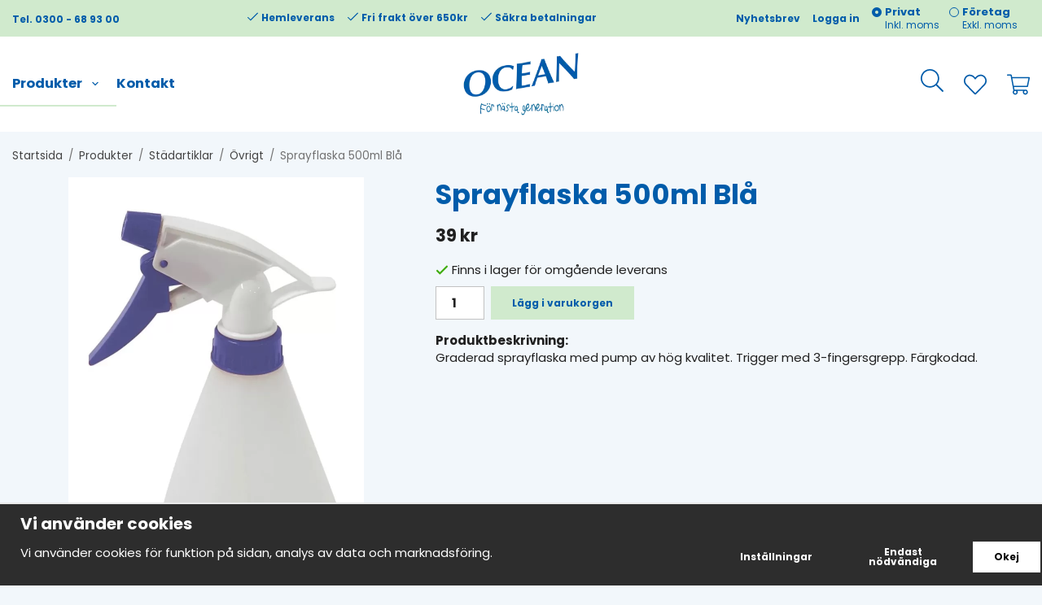

--- FILE ---
content_type: text/javascript
request_url: https://oceanshop.se/frontend/view_templates/custom/js/search-toggle.js?v=1212
body_size: -327
content:
$('.has-search-toggle').on('click', toggleDesktopMenu);

function toggleDesktopMenu(event) {
	const search = "/svg-icons/light/search.svg#icon-light-search";
	const close = "/svg-icons/light/times.svg#icon-light-times";
	const searchIcon = $('.toggle-search-icon use');

	event.stopImmediatePropagation();
	const parent = $(this).parent();
	parent.toggleClass('is-active');
	searchIcon.attr('href', searchIcon.attr('href')===search?close:search);
}